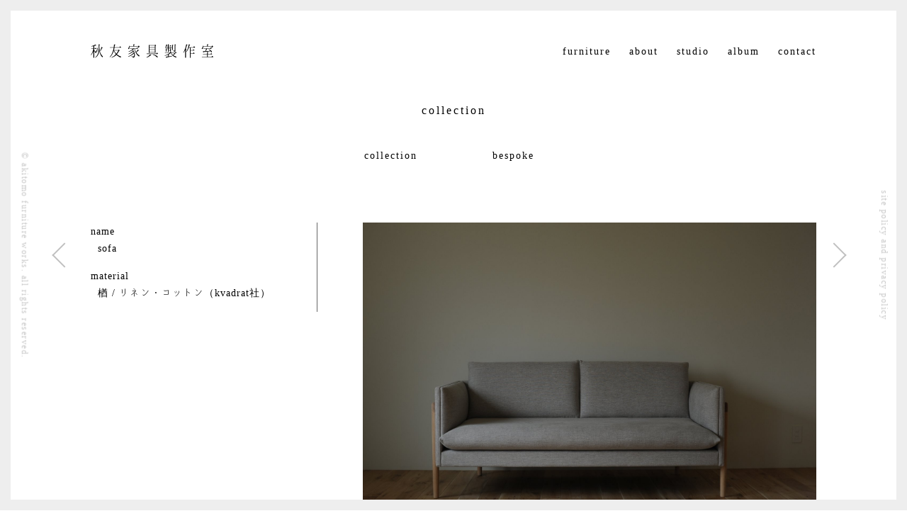

--- FILE ---
content_type: text/html; charset=UTF-8
request_url: https://akitomo.work/furniture/collection/sofa/
body_size: 4548
content:
<!DOCTYPE html>
<html lang="ja">
<head>
<meta charset="UTF-8" />
<meta name="viewport" content="width=device-width">
<meta http-equiv="X-UA-Compatible" content="IE=edge" />
<meta name="format-detection" content="telephone=no">
	
<title>sofa | 秋友家具製作室</title>

<!-- OGP -->
<meta property="fb:admins" content="1530216673882675" />
<meta property="fb:app_id" content="700567160037833" />
<meta property="og:locale" content="ja_JP">
<meta property="og:type" content="website">

<link rel="stylesheet" type="text/css" media="all" href="/wp-content/themes/AKITOMO/base.css?ver1517" />
<link rel="stylesheet" type="text/css" media="all" href="/wp-content/themes/AKITOMO/style.css?ver0728" />
<link rel="stylesheet" type="text/css" media="all" href="/wp-content/themes/AKITOMO/login.css" />
<link href="https://fonts.googleapis.com/earlyaccess/kokoro.css" rel="stylesheet">

<link rel="icon" href="/favicon.ico" type="image/vnd.microsoft.icon">
<link rel="shortcut icon" href="/favicon.ico" type="image/vnd.microsoft.icon">
<link rel="apple-touch-icon" sizes="180x180" href="/img/apple-touch-icon.png">
<link rel="pingback" href="https://akitomo.work/xmlrpc.php" />
	
<!--[if lt IE 9]>
<script src="http://ie7-js.googlecode.com/svn/version/2.1(beta4)/IE9.js"></script>
<![endif]-->
	
<!-- Global site tag (gtag.js) - Google Analytics -->
<script async src="https://www.googletagmanager.com/gtag/js?id=UA-145820444-1"></script>
<script>
  window.dataLayer = window.dataLayer || [];
  function gtag(){dataLayer.push(arguments);}
  gtag('js', new Date());

  gtag('config', 'UA-145820444-1');
</script>

<link rel='dns-prefetch' href='//www.google.com' />
<link rel='dns-prefetch' href='//s.w.org' />
		<script type="text/javascript">
			window._wpemojiSettings = {"baseUrl":"https:\/\/s.w.org\/images\/core\/emoji\/12.0.0-1\/72x72\/","ext":".png","svgUrl":"https:\/\/s.w.org\/images\/core\/emoji\/12.0.0-1\/svg\/","svgExt":".svg","source":{"concatemoji":"https:\/\/akitomo.work\/wp-includes\/js\/wp-emoji-release.min.js?ver=5.2.21"}};
			!function(e,a,t){var n,r,o,i=a.createElement("canvas"),p=i.getContext&&i.getContext("2d");function s(e,t){var a=String.fromCharCode;p.clearRect(0,0,i.width,i.height),p.fillText(a.apply(this,e),0,0);e=i.toDataURL();return p.clearRect(0,0,i.width,i.height),p.fillText(a.apply(this,t),0,0),e===i.toDataURL()}function c(e){var t=a.createElement("script");t.src=e,t.defer=t.type="text/javascript",a.getElementsByTagName("head")[0].appendChild(t)}for(o=Array("flag","emoji"),t.supports={everything:!0,everythingExceptFlag:!0},r=0;r<o.length;r++)t.supports[o[r]]=function(e){if(!p||!p.fillText)return!1;switch(p.textBaseline="top",p.font="600 32px Arial",e){case"flag":return s([55356,56826,55356,56819],[55356,56826,8203,55356,56819])?!1:!s([55356,57332,56128,56423,56128,56418,56128,56421,56128,56430,56128,56423,56128,56447],[55356,57332,8203,56128,56423,8203,56128,56418,8203,56128,56421,8203,56128,56430,8203,56128,56423,8203,56128,56447]);case"emoji":return!s([55357,56424,55356,57342,8205,55358,56605,8205,55357,56424,55356,57340],[55357,56424,55356,57342,8203,55358,56605,8203,55357,56424,55356,57340])}return!1}(o[r]),t.supports.everything=t.supports.everything&&t.supports[o[r]],"flag"!==o[r]&&(t.supports.everythingExceptFlag=t.supports.everythingExceptFlag&&t.supports[o[r]]);t.supports.everythingExceptFlag=t.supports.everythingExceptFlag&&!t.supports.flag,t.DOMReady=!1,t.readyCallback=function(){t.DOMReady=!0},t.supports.everything||(n=function(){t.readyCallback()},a.addEventListener?(a.addEventListener("DOMContentLoaded",n,!1),e.addEventListener("load",n,!1)):(e.attachEvent("onload",n),a.attachEvent("onreadystatechange",function(){"complete"===a.readyState&&t.readyCallback()})),(n=t.source||{}).concatemoji?c(n.concatemoji):n.wpemoji&&n.twemoji&&(c(n.twemoji),c(n.wpemoji)))}(window,document,window._wpemojiSettings);
		</script>
		<style type="text/css">
img.wp-smiley,
img.emoji {
	display: inline !important;
	border: none !important;
	box-shadow: none !important;
	height: 1em !important;
	width: 1em !important;
	margin: 0 .07em !important;
	vertical-align: -0.1em !important;
	background: none !important;
	padding: 0 !important;
}
</style>
	<link rel='stylesheet' id='wp-block-library-css'  href='https://akitomo.work/wp-includes/css/dist/block-library/style.min.css?ver=5.2.21' type='text/css' media='all' />
<link rel='stylesheet' id='contact-form-7-css'  href='https://akitomo.work/wp-content/plugins/contact-form-7/includes/css/styles.css?ver=5.0.5' type='text/css' media='all' />
<link rel='stylesheet' id='jquery.lightbox.min.css-css'  href='https://akitomo.work/wp-content/plugins/wp-jquery-lightbox/styles/lightbox.min.css?ver=1.4.6' type='text/css' media='all' />
<script type='text/javascript' src='https://akitomo.work/wp-includes/js/jquery/jquery.js?ver=1.12.4-wp'></script>
<script type='text/javascript' src='https://akitomo.work/wp-includes/js/jquery/jquery-migrate.min.js?ver=1.4.1'></script>
<script type='text/javascript' src='https://akitomo.work/wp-content/themes/AKITOMO/modernizr.min.js?ver=5.2.21'></script>
<link rel='https://api.w.org/' href='https://akitomo.work/wp-json/' />
<link rel="EditURI" type="application/rsd+xml" title="RSD" href="https://akitomo.work/xmlrpc.php?rsd" />
<link rel="wlwmanifest" type="application/wlwmanifest+xml" href="https://akitomo.work/wp-includes/wlwmanifest.xml" /> 
<link rel='prev' title='low cabinet' href='https://akitomo.work/furniture/collection/low-cabinet/' />
<link rel='next' title='bench' href='https://akitomo.work/furniture/collection/bench/' />
<meta name="generator" content="WordPress 5.2.21" />
<link rel="canonical" href="https://akitomo.work/furniture/collection/sofa/" />
<link rel='shortlink' href='https://akitomo.work/?p=1882' />
<link rel="alternate" type="application/json+oembed" href="https://akitomo.work/wp-json/oembed/1.0/embed?url=https%3A%2F%2Fakitomo.work%2Ffurniture%2Fcollection%2Fsofa%2F" />
<link rel="alternate" type="text/xml+oembed" href="https://akitomo.work/wp-json/oembed/1.0/embed?url=https%3A%2F%2Fakitomo.work%2Ffurniture%2Fcollection%2Fsofa%2F&#038;format=xml" />
<style type="text/css">.grecaptcha-badge {
display:none;
}</style></head>

<body class="post-template-default single single-post postid-1882 single-format-standard">
<div id="wrapper" class="hfeed fadeout">

<div id="main">
	
<header id="header">
	<aside id="aside">
<a href="https://akitomo.work/"><img src="/svg/logo.svg" alt="秋友家具製作室" title="秋友家具製作室" class="logo hvr"></a>

<div class="sidebar">
<nav class="flex">
<li class="fade"><a href="/furniture">furniture</a></li>
<li class="fade"><a href="/about">about</a></li>
<li class="fade"><a href="/studio">studio</a></li>
<li class="fade"><a href="/album">album</a></li>
<li class="fade"><a href="/contact">contact</a></li>
</nav>
</div>

</aside>
</header>
<div id="container" class="clearfix collection">

<div id="content" role="main">

<!-- category name -->
<h1 id="stop" class="entry-title">collection</h1>

<!-- category navi -->
<div class="catlist">
<p class="cat_collection"><a href="https://akitomo.work/furniture/collection/" class="fade">collection</a></p>
<p class="cat_bespoke"><a href="https://akitomo.work/furniture/bespoke/" class="fade">bespoke</a></p>
</div>
<div class="clear"></div>

<!-- product detail -->
<div id="post-1882" class="post-1882 post type-post status-publish format-standard has-post-thumbnail hentry category-collection tag-akitomo-furniture-work tag-sofa tag-104">
	
<article>
	
<div class="info motion">
<p class="productname">name</p>
<p class="get">sofa</p>
<p class="materials">material</p>
<p class="get">楢 / リネン・コットン（kvadrat社）</p>
</div>
	
<div class="photo">
<div class="mainimage">
<a href="https://akitomo.work/wp-content/uploads/2019/07/akitomo-furniture-10.jpg" rel="lightbox"><img src="https://akitomo.work/wp-content/uploads/2019/07/akitomo-furniture-10.jpg"/></a>
</div>
<div class="detailimage">
<ul>
<!-- 1 -->
<a href="https://akitomo.work/wp-content/uploads/2019/07/akitomo-furniture-11.jpg" rel="lightbox">
<li><img src="https://akitomo.work/wp-content/uploads/2019/07/akitomo-furniture-11.jpg"/></li>
</a>
<!-- 2 -->
<a href="https://akitomo.work/wp-content/uploads/2019/07/akitomo-furniture-12.jpg" rel="lightbox">
<li><img src="https://akitomo.work/wp-content/uploads/2019/07/akitomo-furniture-12.jpg"/></li>
</a>
<!-- 3 -->
<!-- 4 -->
<!-- 5 -->
<!-- 6 -->
<!-- 7 -->
<!-- 8 -->
<!-- 9 -->
<!-- 10 -->
</ul>
</div>
</div>
	
</article>

<!-- list icon -->
<a href="/furniture/original/" alt="Back to LIST" title="Back to LIST" ><img src="/img/list.png" class="hover listicon"></a>

<!-- single navi -->
<div class="single-navi">
<a href="https://akitomo.work/furniture/collection/low-cabinet/" rel="prev"><span class="nex fade hover"></span></a><a href="https://akitomo.work/furniture/collection/bench/" rel="next"><span class="pre fade hover"></span></a></div>

</div>

</div><!-- #content -->


</div><!-- #container -->

</div><!-- #main -->

<p class="motion copyright">© akitomo furniture works. all rights reserved.</p>
<p class="policy"><a href="/policy">site policy and privacy policy</a></p>

<a href="https://instagram.com/akitomo.work/" target="_blank"><img class="instagram hover fadein" src="/img/instagram.png" alt="秋友家具制作室 on instagram" title="秋友家具制作室 on instagram"></a>

<a href="#top"><div id="pagetop" class="motion">PAGETOP</div></a>

<!-- frame -->
<div class="f" id="f1"></div>
<div class="f" id="f2"></div>
<div class="f" id="f3"></div>
<div class="f" id="f4"></div>

<!-- script -->
<script type="text/javascript" src="/js/animation.js"></script>
<script type="text/javascript" src="/js/common.js"></script> 
<script type="text/javascript" src="/js/cssua.js"></script> 
<script type="text/javascript" src="/js/flex/jquery.flexslider-min.js"></script>
<script>
  objectFitImages('img.object-fit-img');
</script>

<script type='text/javascript'>
/* <![CDATA[ */
var wpcf7 = {"apiSettings":{"root":"https:\/\/akitomo.work\/wp-json\/contact-form-7\/v1","namespace":"contact-form-7\/v1"},"recaptcha":{"messages":{"empty":"Please verify that you are not a robot."}}};
/* ]]> */
</script>
<script type='text/javascript' src='https://akitomo.work/wp-content/plugins/contact-form-7/includes/js/scripts.js?ver=5.0.5'></script>
<script type='text/javascript'>
var renderInvisibleReCaptcha = function() {

    for (var i = 0; i < document.forms.length; ++i) {
        var form = document.forms[i];
        var holder = form.querySelector('.inv-recaptcha-holder');

        if (null === holder) continue;
		holder.innerHTML = '';

         (function(frm){
			var cf7SubmitElm = frm.querySelector('.wpcf7-submit');
            var holderId = grecaptcha.render(holder,{
                'sitekey': '6LeZz64UAAAAANRSFMoAB2_ZCALcjYtZcYHZpUQ_', 'size': 'invisible', 'badge' : 'inline',
                'callback' : function (recaptchaToken) {
					if((null !== cf7SubmitElm) && (typeof jQuery != 'undefined')){jQuery(frm).submit();grecaptcha.reset(holderId);return;}
					 HTMLFormElement.prototype.submit.call(frm);
                },
                'expired-callback' : function(){grecaptcha.reset(holderId);}
            });

			if(null !== cf7SubmitElm && (typeof jQuery != 'undefined') ){
				jQuery(cf7SubmitElm).off('click').on('click', function(clickEvt){
					clickEvt.preventDefault();
					grecaptcha.execute(holderId);
				});
			}
			else
			{
				frm.onsubmit = function (evt){evt.preventDefault();grecaptcha.execute(holderId);};
			}


        })(form);
    }
};
</script>
<script type='text/javascript' async defer src='https://www.google.com/recaptcha/api.js?onload=renderInvisibleReCaptcha&#038;render=explicit&#038;hl=ja'></script>
<script type='text/javascript' src='https://akitomo.work/wp-content/plugins/wp-jquery-lightbox/jquery.touchwipe.min.js?ver=1.4.6'></script>
<script type='text/javascript'>
/* <![CDATA[ */
var JQLBSettings = {"showTitle":"1","showCaption":"1","showNumbers":"1","fitToScreen":"1","resizeSpeed":"800","showDownload":"0","navbarOnTop":"1","marginSize":"20","slideshowSpeed":"3500","prevLinkTitle":"\u524d\u306e\u753b\u50cf","nextLinkTitle":"\u6b21\u306e\u753b\u50cf","closeTitle":"\u30ae\u30e3\u30e9\u30ea\u30fc\u3092\u9589\u3058\u308b","image":"\u753b\u50cf ","of":"\u306e","download":"\u30c0\u30a6\u30f3\u30ed\u30fc\u30c9","pause":"(pause slideshow)","play":"(play slideshow)"};
/* ]]> */
</script>
<script type='text/javascript' src='https://akitomo.work/wp-content/plugins/wp-jquery-lightbox/jquery.lightbox.min.js?ver=1.4.6'></script>
<script type='text/javascript' src='https://akitomo.work/wp-includes/js/wp-embed.min.js?ver=5.2.21'></script>
</div>
</body>
</html>

--- FILE ---
content_type: text/css
request_url: https://akitomo.work/wp-content/themes/AKITOMO/base.css?ver1517
body_size: 2590
content:
@charset "utf-8";

/* Reset
-------------------------------------------------------------------------------*/

strong{font-weight:bold}
.nomargin{margin:0!important}
.noborder{border:0!important}
.alignleft{text-align:left}
.aligncenter{text-align:center}
.alignright{text-align:right}
.clearboth{clear:both}
.clearleft{clear:left}
.clearright{clear:right}
img.alignleft,.floatleft{float:left;margin:0 10px 10px 0}
img.alignright,.floatright{float:right;margin:0 0 10px 10px}



/* Basic
-------------------------------------------------------------------------------*/

html, body, body div, span, object, iframe, p, blockquote, pre, abbr, address, cite, code, del, dfn, em, img, ins, kbd, q, samp, small, strong, sub, sup, var, b, i, dl, dt, dd, ol, ul, li, fieldset, form, label, legend, table, caption, tbody, tfoot, thead, tr, th, td, article, aside, figure, footer, header, hgroup, menu, nav, section, time, mark, audio, video {
margin: 0;
padding: 0;
border: 0;
outline: 0;
vertical-align: baseline;
background: transparent;
box-sizing: border-box;
list-style: none;
}

body {
	font-size: 0.85rem;
	font-family: 'Kokoro', "Times New Roman", "游明朝", "Yu Mincho", "游明朝体", "YuMincho", "ヒラギノ明朝 Pro W3", "Hiragino Mincho Pro", "HiraMinProN-W3", "HGS明朝E", "ＭＳ明朝", "MS PMincho", serif;
	color: rgb(0,0,0);
	background: rgb(255,255,255);
	letter-spacing:1px;
	line-height : 1.8;
}

article, aside, figure, footer, header, hgroup, nav, section {display: block;}

img,
object,
embed {max-width: 100%; height:auto;}

html {overflow-y: scroll;}

ul {list-style: none;}

blockquote, q {quotes: none;}
blockquote:before, 
blockquote:after, 
q:before, 
q:after {content: ''; content: none;}

a {margin: 0; padding: 0; font-size: 100%; vertical-align: baseline; background: transparent;}

img{border:none;}

del {text-decoration: line-through;}

abbr[title], dfn[title] {border-bottom: 1px dotted #000; cursor: help;}

table {border-collapse: collapse; border-spacing: 0;}
th {font-weight: bold; vertical-align: bottom;}
td {font-weight: normal; vertical-align: top;}

hr {display: block; height: 1px; border: 0; border-top: 1px solid #ccc; margin: 1em 0; padding: 0;}

::before, ::after {
	content: '';
	position: absolute;
	-webkit-transition: all .5s ease;
	-o-transition: all .5s ease;
	transition: all .5s ease;
}

pre {
white-space: pre; /* CSS2 */
white-space: pre-wrap; /* CSS 2.1 */
white-space: pre-line; /* CSS 3 (and 2.1 as well, actually) */
word-wrap: break-word; /* IE */
}

.clickable,
label,
input[type=button],
input[type=submit],
input[type="button"],
input[type="submit"],
input[type="reset"],
input[type="file"]::-webkit-file-upload-button,
button{
cursor: pointer;
align-items: flex-start;
text-align: center;
color: white;
font-size: 0.8rem;
	font-family: 'Kokoro', "Times New Roman", "游明朝", "Yu Mincho", "游明朝体", "YuMincho", "ヒラギノ明朝 Pro W3", "Hiragino Mincho Pro", "HiraMinProN-W3", "HGS明朝E", "ＭＳ明朝", "MS PMincho", serif;
letter-spacing: 5px;
width: 30%;
padding: 10px 0;
border:solid 1px #444;
background:#444;
vertical-align: middle;
	-webkit-transition: all .5s ease-in-out;
	-o-transition: all .5s ease-in-out;
	transition: all .5s ease-in-out;
}

input[type=button]:hover, 
input[type=submit]:hover, 
input[type="button"]:hover,
input[type="submit"]:hover,
input[type="reset"]:hover,
input[type="file"]::-webkit-file-upload-button:hover,
button:hover{
color:black;
border:solid 1px black;
background:#fff;
}

select {vertical-align: middle;}

input[type="radio"] {vertical-align: text-bottom;}
input[type="checkbox"] {vertical-align: bottom; *vertical-align: baseline;}
.ie6 input {vertical-align: text-bottom;}

select, textarea {font: 99% sans-serif;}

table {font-size: inherit; font: 100%;}

a:hover, a:active {outline: none;}

small {font-size: 85%;}

strong, th {font-weight: bold;}

td, td img {vertical-align: top;} 

sub, sup {font-size: 75%; line-height: 0; position: relative;}

sup {top: -0.5em;}

sub {bottom: -0.25em;}

pre, code, kbd, samp {font-family: monospace, sans-serif;}

button, select, textarea {margin: 0;}

button {width: auto; overflow: visible;}

.clearfix:before, .clearfix:after { content: "\0020"; display: block; height: 0; overflow: hidden; }  
.clearfix:after, .clear { clear: both; }  
.clearfix { zoom: 1; }  

.trans {
-webkit-transform: rotate(90deg); 
-ms-transform: rotate(90deg);
transform: rotate(90deg);
}

select, textarea {
color: black;
margin-bottom: 5px;
}

a,
a:link,
a:active,
a:visited{
	position: relative;
	color: rgb(0,0,0);
	text-decoration:none;
	overflow: hidden;
	-webkit-transition: all .5s ease-in-out;
	-o-transition: all .5s ease-in-out;
	transition: all .5s ease-in-out;
}

a:hover {
	color: rgb(120,120,120); 
}

::-moz-selection{
	background: rgb(85,85,85);
	color: rgb(255,255,255);
	text-shadow: none;
}
::selection {
	background: rgb(85,85,85);
	color: rgb(255,255,255);
	text-shadow: none;
}

ins {
	background-color: white;
	color: #444;
	text-decoration: none;
}

mark {background-color: white;
	color: #444;
	font-style: italic;
	font-weight: bold;
}

h1,
h5{
font-size: 1rem;
letter-spacing: 3px;
font-weight: lighter;
line-height: 1;
}

#container article.not-found,
#container.list article.not-found {
    display: block;
    width: 100%;
    height: 50vh;
	line-height: 50vh;
    margin: 50px auto;
    float: none;
    color: rgb(200,200,200);
    font-size: 2rem;
    border: solid 20px rgb(240,240,240);
}

article.not-found header {
    height: 100%;
    margin: 0;
    position: relative;
}

article.not-found header h1{
margin:0
}

.error_msg {
	margin:30px auto;
	text-align:center;
    color: rgb(200,200,200);
}

.notxt {
	position: relative;
	text-indent: -10000%;
	white-space: nowrap;
	overflow: hidden;
}

.flex {
	display: -webkit-box;
	display: -ms-flexbox;
	display: flex;
	width: 100%;
	height: auto;
	flex-wrap: wrap;
	-webkit-justify-content: space-between;
	justify-content: space-between;
	box-sizing: border-box;
}

.none {
	display: none!important;
}

.t_cntr {
	text-align: center;
}

.t_left {
	text-align: left;
}

.t_right {
	text-align: right;
}

.hv_cntr {
	position: absolute;
	top: 50%;
	left: 50%;
	-webkit-transform: translate(-50%, -50%);
	-ms-transform: translate(-50%, -50%);
	transform: translate(-50%, -50%);
}

.v_cntr {
	position: absolute;
	top: 50%;
	-webkit-transform: translateY(-50%);
	-ms-transform: translateY(-50%);
	transform: translateY(-50%);
}

.h_cntr {
	position: absolute;
	left: 50%;
	-webkit-transform: translateX(-50%);
	-ms-transform: translateX(-50%);
	transform: translateX(-50%);
}

.f_left {
	float: left;
}

.f_roight {
	float: right;
}

.hvr, .hover {
	opacity: 1;
	-webkit-transition: all 0.5s ease-in;
	-o-transition: all 0.5s ease-in;
	transition: all 0.5s ease-in;
}

.hvr:hover, .hover:hover {
	opacity: 0.7;
}

/* Loading
-------------------------------------------------------------------------------*/

#wrapper::after {
	content: '';
	position: fixed;
	top: 0;
	left: 0;
	width: 100%;
	height: 100%;
	background-color: rgb(255,255,255);
	pointer-events: none;
	z-index: 99999;
	opacity: 0;
	-webkit-transition: all 1s ease;
	-o-transition: all 1s ease;
	transition: all 1s ease;
}

#wrapper.fadeout::after {
	opacity: 1;
}

#loading {
	display: none;
	width: 50px;
	height: 48px;
	position: fixed;
	opacity: 0.3;
	z-index: 99999;
}

#loading.fadeout {
	opacity: 1;
	z-index: 999999;
}

.spinner {
    display: inline-block;
    width: 100vw;
    height: 100vh;
    position: fixed;
    top: 0;
    left: 0;
    background: rgb(255,255,255);
    z-index: 9999;
}

.start img {
	width: 20vw;
	height: auto;
}

/* Motion
-------------------------------------------------------------------------------*/

.motion {
	-webkit-transition: all .5s ease-in-out;
	-o-transition: all .5s ease-in-out;
	transition: all .5s ease-in-out;
}

.motion10 {
	-webkit-transition: all 1s ease-in-out;
	-o-transition: all 1s ease-in-out;
	transition: all 1s ease-in-out;
}

.motion30 {
	-webkit-transition: all 3s ease-in-out;
	-o-transition: all 3s ease-in-out;
	transition: all 3s ease-in-out;
}

.motion100 {
	-webkit-transition: all 10s ease-in-out;
	-o-transition: all 10s ease-in-out;
	transition: all 10s ease-in-out;
}

.delay {
	-webkit-transition-delay: .5s;
	-o-transition-delay: .5s;
	transition-delay: .5s;
}

.delay1 {
	-webkit-transition-delay: 1s;
	-o-transition-delay: 1s;
	transition-delay: 1s;
}

--- FILE ---
content_type: text/css
request_url: https://akitomo.work/wp-content/themes/AKITOMO/style.css?ver0728
body_size: 4063
content:
@charset "utf-8";

/*
Theme Name: AKITOMO
Description: 秋友家具製作室
Author: toshinoriCawai(office MONARCH)
Version: 2014-2019
*/



/*
Customize
---------------------------------------------------------*/

#wrapper {
    width: 100%;
    min-width: 1100px;
    height: auto;
    height: 100%!important;
    min-height: 100vh;
    position: relative;
    z-index: 0;
}

#main {
    display: block;
    width: 80vw;
    max-width: 1200px;
    height: auto;
    position: relative;
	margin: 0 auto;
    padding: 8vh 0 4vh;
}

#container,
#content {
    display: inline-block;
    width: 100%;
    margin: 3vh 0 10vh;
}

#content {
    margin: 0;
}

/*
Header
---------------------------------------------------------*/

header {
	display: inline-block;
	width: 100%;
	height: 4vh;
    margin: 0 0 3vh;
	text-align: center;
}

.logo {
	width: auto;
	height: 4vh;
    float: left;
}

.sidebar {
	width: 35%;
	height: auto;
	float: right;
}

nav {
	width: 100%;
	height: 4vh;
	overflow: hidden;
}

nav li {
	position: relative;
    overflow: hidden;
}

nav li a, nav li a:link, nav li a:active, nav li a:visited {
	height: 4vh;
    font-size: 0.85rem;
	color: rgb(0,0,0);
	line-height: 4vh;
	letter-spacing: 2px;
	-webkit-transition: all .5s ease-in-out;
	-o-transition: all .5s ease-in-out;
	transition: all .5s ease-in-out;
}

nav li a:hover {
	color: rgb(120,120,120);
	text-decoration: none;
}

/*
nav li a::before {
	width: 100%;
	height: 1px;
	bottom: -5px;
	left: -100%;
	background: rgb(0,0,0);
}

nav li a:hover::before {
	left: 0%;
}
*/

/*
Top Page
---------------------------------------------------------*/

.home #container {
	margin: 0;
	padding: 0 5%;
}

.flexslider {
	display: inline-block;
    position: relative;
	width: 100%;
}

.slides {
	width: 100%;
	height: 65vh;
	overflow: hidden;
}

.slides li {
    width: 100%;
    height: 100%;
    position: relative;
    overflow: hidden;
}

.slides img {
    width: auto;
    height: auto;
    min-width: 100%;
    min-height: 100%;
    position: absolute;
    top: 50%;
    left: 50%;
    -webkit-transform: translate(-50%, -50%);
    -ms-transform: translate(-50%, -50%);
    transform: translate(-50%, -50%);
    object-fit: cover;
    font-family: 'object-fit: contain;';
}

div.flexslider ul.flex-direction-nav {
    display: inline-block;
    width: 100%;
    position: absolute;
    top: 50%;
    left: 0;
    transform: translateY(-50%);
    z-index: 10;
}

div.flexslider ul.flex-direction-nav li a.flex-prev {
	display: none;
}

div.flexslider ul.flex-direction-nav li a.flex-next {
	width: 50px;
	height: 50px;
	position: absolute;
	right: 0;
	background: rgba(255,255,255,0);
   -webkit-transform: translateY(-50%);
   -ms-transform: translateY(-50%);
   transform: translateY(-50%);
	text-indent: -10000%;
	white-space: nowrap;
	overflow: hidden;
}

div.flexslider ul.flex-direction-nav li a.flex-next:hover {
	background: rgba(255,255,255,0.65);
}

ul.flex-direction-nav li a.flex-next::before {	
	width: 20px;
	height: 20px;
	top: 50%;
	left: 40%;
	border-top: solid 2px rgb(255,255,255);
	border-right: solid 2px rgb(255,255,255);
	box-sizing: border-box;
	-webkit-transform: translate(-50%,-50%) rotate(45deg);
	-ms-transform: translate(-50%,-50%) rotate(45deg);
	transform: translate(-50%,-50%) rotate(45deg);
}

ul.flex-direction-nav li a.flex-next:hover::before {
	border-top: solid 2px rgb(150,150,150);
	border-right: solid 2px rgb(150,150,150);
}

#recentnews {
	display: inline-block;
	width: 100%;
	position: relative;
	bottom: 0;
   margin: 2vh 0 0;
    font-size: 0.7rem;
    line-height: 1.6;
}

.oneday.half {
	width: 40%;
	padding: 0;
}

.half {
	display: inline-block;
	width: 50%;
	height: auto;
    padding: 0 1.5%;
}

#recentnews ul {
	width: 100%;
}

#recentnews ul li {
	width: 100%;
	font-size: 0.75rem;
}

#recentnews .onedays ul li {
	width: 5vw;
	height: 5vw;
    max-width: 80px;
    max-height: 80px;
	overflow: hidden;
}

#recentnews .onedays ul li:nth-child(5n) {
	margin-right: 0;
}

#recentnews .onedays ul li img {
	width: auto;
	height: auto;
	min-height: 100%;
    max-width: 80px;
    max-height: 80px;
	opacity: 1;
	-webkit-transition: all 0.3s ease;
	-o-transition: all 0.3s ease;
	transition: all 0.3s ease;
	vertical-align: bottom;
	object-fit: cover;
}

#recentnews .onedays ul li img:hover {
	opacity: 0.6;
}

#recentnews .f_right a {
	display: inline-block;
	width: auto;
	height: auto;
	position: relative;
}

/*
#recentnews .f_right a::before {
	width: 100%;
	height: 1px;
	bottom: 0;
	left: -100%;
	background: rgb(0,0,0);
}

#recentnews .f_right a:hover::before {
	left: 0%;
}
*/

/*
footer
---------------------------------------------------------*/

#pagetop {
    width: 40px;
    height: 40px;
    position: fixed;
    bottom: 3vw;
    right: 3vw;
    text-indent: -10000%;
    overflow: hidden;
    white-space: nowrap;
    opacity: 0;
}

#pagetop::before {
	width: 15px;
	height: 15px;
	top: 60%;
	left: 50%;
	border-top: solid 2px rgb(150,150,150);
	border-right: solid 2px rgb(150,150,150);
	box-sizing: border-box;
	-webkit-transform: translate(-50%,-50%) rotate(-45deg);
	-ms-transform: translate(-50%,-50%) rotate(-45deg);
	transform: translate(-50%,-50%) rotate(-45deg);
}

img.instagram {
	display: none;
	width: 25px;
	height: 25px;
	position: fixed;
	bottom: 35px;
	left: 35px;
}

p.copyright,
p.policy {
	display: inline-block;
	width: auto;
	height: auto;
	position: fixed;
	top: 50%;
	-webkit-transform: translatey(-50%) rotate(90deg);
	-ms-transform: translatey(-50%) rotate(90deg);
	transform: translatey(-50%) rotate(90deg);
	letter-spacing: 1.5px;
	font-size: 0.75rem;
	z-index: 1;
}
p.copyright {
    left: -110px;
}

p.policy {
    right: -60px;
}

p.copyright,
p.policy a {
	color: rgb(200,200,200);
}

p.policy a:hover {
	color: rgb(0,0,0);
}

#f1 {
	width: 100%;
	height: 15px;
	top: 0;
	left: 0;
}

#f2 {
	width: 15px;
	height: 100%;
	top: 0;
	left: 100%;
	margin-left: -15px;
}

#f3 {
	width: 100%;
	height: 15px;
	top: 100%;
	left: 0;
	margin-top: -15px;
}

#f4 {
	width: 15px;
	height: 100%;
	top: 0;
	left: 0;
}

.f {
	display: block;
	background: #eee;
	position: fixed;
	z-index: 100;
}

/*
CATEGORY
---------------------------------------------------------*/

.entry-title {
    display: inline-block;
    width: 100%;
    height: auto;
    margin-bottom: 5vh;
    text-align: center;
}

.under {
    margin: 15vh auto 0;
}

.data {
	margin: 30px 0;
	padding: 10px;
	text-align: center;
}

/*
ALBUM
*/

.category-album #content {
	margin: 0 auto;
}

.category-album article {
    display: block;
    width: 100%;
    max-width: 1000px;
    margin: 3vh auto 10vh;
    padding-bottom: 10vh;
    border-bottom: solid 1px rgb(180,180,180);
}

.category-album article .entry-summary {
    line-height: 2.4;
}

.category-album article img {
	margin: 15px 0;
	width: 100%;
	height: auto;
}

.category-album article .date {
	margin-top: 30px;
	text-align: center;
}

/*
FURNITURE
*/

.category-furniture #container {
	margin: 0;
	padding: 0 5%;
}

.catlist {
	display: inline-block;
	width: 350px;
	height: 40px;
	margin: 0 0 3vh -175px;
	position: relative;
	left: 50%;
	text-align: center;
	letter-spacing: 2px;
	line-height: 40px;
}

.catlist a {
	display: inline-block;
	width: 100%;
	height: 100%;
}

.catlist p {
	width: 173px;
	float: left;
}

.catlist p a:hover {
	width: 173px;
	float: left;
	background: #f0f0f0;
	text-decoration: none;
}

.fntr {
	width: 100%;
    padding: 5vh 0 0;
}

.fntr_list {
    width: 30vw;
    height: 30vw;
    max-width: 400px;
    max-height: 400px;
    margin: 0 3vw;
}

p.icon_list {
	display: block;
	width: 85px;
	height: 30px;
	position: relative;
	margin: 0 auto 10px;
}

p.icon_list span,
p.icon_list::before,
p.icon_list::after {
	display: inline-block;
	width: 20px;
	height: 30px;
	border: solid 1px rgb(255,255,255);
   box-sizing: border-box;
}

p.icon_list::before {
	left: 0;
}

p.icon_list::after {
	right: 0;
}

#container.furniture .data {
	margin: 0;
	padding: 0;
	text-align: center;
	color: white;
}

#container.furniture .data p.title {
	padding: 60px 10px 0;
	letter-spacing: 2px;
}

/*
list
*/

.category .list.flex {
	margin-bottom: 5vh;
    padding: 0 5%;
}

.category .list::after {
	width: 25%;
	max-width: 240px;
	height: 1px;
	margin: 0;
	position: relative;
}

.list article {
	width: 25%;
	max-width: 240px;
	height: auto;
	margin: 6vh 0;
}

@media screen and (max-width:1499px) { 
.list article:nth-child(3n+2) {
	margin: 6vh 10%;
}
}

@media screen and (min-width:1500px) { 
.list article:nth-child(4n+2) {
	margin: 6vh 1% 6vh 2%;
}
.list article:nth-child(4n+3) {
	margin: 6vh 2% 6vh 1%;
}
}

.list .thumb {
	width: 100%;
	height: 340px;
	overflow: hidden;
}

.list .thumb img.thumbnail {
	width: 240px;
	height: auto;
}

.list .data {
	margin: 0;
	padding: 0;
	text-align: center;
	color: white;
}

.list .data p.detail {
	margin-top: 25px;
	padding: 2%;
	border: solid 1px rgb(255,255,255);
	text-align: center;
}

img.detail {
	padding: 55px 45px!important;
}

/* Overlay
-------------------------------------------------------------------------------*/

figure {
	position: relative;
	width: 100%;
	height: 100%;
	overflow: hidden;
}

figure a, figure a:link, figure a:visited, figure a:active {
	padding: 0;
}

figure img {
	width: 100%;
	height: auto;
	vertical-align: bottom;
	-webkit-transform: translate(-50%, -50%) scale(1);
	-ms-transform: translate(-50%, -50%) scale(1);
	transform: translate(-50%, -50%) scale(1);
}

a:hover figure img {
	-webkit-transform: translate(-50%, -50%) scale(1.05);
	-ms-transform: translate(-50%, -50%) scale(1.05);
	transform: translate(-50%, -50%) scale(1.05);
}

figcaption {
	position: absolute;
	top: 50%;
	left: 50%;
	width: 100%;
	height: 100%;
	margin: 0;
	background: rgba(0,0,0,0);
	-webkit-transform: translate(-50%, -50%);
	-ms-transform: translate(-50%, -50%);
	transform: translate(-50%, -50%);
	opacity: 0;
	z-index: 2;
}

figure:hover figcaption,
a:hover figcaption {
	background: rgba(0,0,0,0.7);
	opacity: 1;
}

figure figcaption div.inner {
	width: 60%;
	height: auto;
	position: absolute;
	top: 50%;
	left: 50%;
	padding: 0;
	-webkit-transform: translate(-50%, 0);
	-ms-transform: translate(-50%, 0);
	transform: translate(-50%, 0);
	text-align: center;
}

figure figcaption div.inner .title {
	margin: 0 0 3vh;
	padding: 0 0 3vh;
	border-bottom: solid 1px rgb(255,255,255);
	letter-spacing: 2px;
}

a:hover figcaption div.inner {
	color: rgb(255,255,255);
	-webkit-transform: translate(-50%, -50%);
	-ms-transform: translate(-50%, -50%);
	transform: translate(-50%, -50%);
}



/* Page navi */

.wp-pagenavi {
    display: inline-block;
    width: 95%;
    height: 40px;
    position: relative;
}

.wp-pagenavi span.nav-previous {
	float: left;
}

.wp-pagenavi span.nav-next {
	float: right;
}

.wp-pagenavi span a {
	width: auto;
	height: 40px;
	position: relative;
	top: 50%;
	margin-top: -20px;
	line-height: 40px;
	white-space: nowrap;
	z-index: 10;
}

.wp-pagenavi span.nav-previous a {
	left: 0;
	padding-left: 50px;
	text-align: right;
}

.wp-pagenavi span.nav-next	 a {
	right: 0;
	padding-right: 50px;
	text-align: left;
}

.wp-pagenavi span a::before {	
	width: 25px;
	height: 25px;
	top: 50%;
	border-top: solid 2px rgb(150,150,150);
	border-right: solid 2px rgb(150,150,150);
	box-sizing: border-box;
}

.wp-pagenavi span a:hover::before {
	border-top: solid 2px rgb(0,0,0);
	border-right: solid 2px rgb(0,0,0);
}

.wp-pagenavi span.nav-previous a::before {
	left: 0;
	-webkit-transform: translateY(-50%) rotate(-135deg);
	-ms-transform: translateY(-50%) rotate(-135deg);
	transform: translateY(-50%) rotate(-135deg);
}

.wp-pagenavi span.nav-next a::before {
	right: 0;
	-webkit-transform: translateY(-50%) rotate(45deg);
	-ms-transform: translateY(-50%) rotate(45deg);
	transform: translateY(-50%) rotate(45deg);
}

/*
SINGLE ALL
---------------------------------------------------------*/

.single .original .catlist p.cat_original a,
.single .order .catlist p.cat_ordermade a {
	background: rgb(180,180,180);
	color: rgb(255,255,255);
	text-decoration: none;	
}

.single .original .catlist p.cat_original a:hover,
.single .order .catlist p.cat_ordermade a:hover {
	background: rgb(240,240,240);
	color: rgb(0,0,0);
	text-decoration: none;	
}

.post {
	display: inline-block;
    width: 100%;
    margin: 5vh 0;
}

.listicon {
	position: absolute;
	bottom: 0;
	left: 50%;
	width: 50px;
	margin-left: -25px;
}

.single-navi {
	opacity: 0.6;
}

.single-navi span.pre {
	position: fixed;
	top: 50%;
	left: 6%;
	margin-top: -20px;
	width: 40px;
	height: 40px;
	float: left;
	text-indent: 1000%;
	white-space: nowrap;
	z-index: 10;
}

.single-navi span.nex {
	position: fixed;
	top: 50%;
	right: 6%;
	margin-top: -20px;
	width: 40px;
	height: 40px;
	float: right;
	text-indent: 1000%;
	white-space: nowrap;
	z-index: 10;
}

.single-navi span::before {	
	width: 25px;
	height: 25px;
	top: 50%;
	left: 35%;
	border-top: solid 2px rgb(150,150,150);
	border-right: solid 2px rgb(150,150,150);
	box-sizing: border-box;
}

.single-navi a:hover span.pre::before,
.single-navi a:hover span.nex::before {
	border-top: solid 2px rgb(0,0,0);
	border-right: solid 2px rgb(0,0,0);
}

.single-navi span.pre::before {
	-webkit-transform: translate(-50%,-50%) rotate(-135deg);
	-ms-transform: translate(-50%,-50%) rotate(-135deg);
	transform: translate(-50%,-50%) rotate(-135deg);
}

.single-navi span.nex::before {
	-webkit-transform: translate(-50%,-50%) rotate(45deg);
	-ms-transform: translate(-50%,-50%) rotate(45deg);
	transform: translate(-50%,-50%) rotate(45deg);
}

/*
SINGLE ALBUM
---------------------------------------------------------*/

#container.category-album.single article {
    margin: 0 auto 3vh;
    padding: 0 0 3vh;
}

#container.category-album.single article .date {
	margin: 0 0 5vh;
	text-align: center;
}

#container.category-album.single .date {
	text-align: center;
}

/*
SINGLE COLLECTION・ORDER MADE
---------------------------------------------------------*/

div.info {
	display: block;
	width: 25vw;
	max-width: 350px;
	height: auto;
	margin: 10px 0 0 0;
	padding: 0 30px 0 0;
	border-right: solid 1px #666;
	box-sizing: border-box;
	float: left;
}

.fixed {
	position: fixed!important;
	top: 40px!important
}

div.info p {
	padding: 0;
}

div.info p.get {
	margin: 0 0 15px 10px;
}

.photo {
	display: block;
	width: 50vw;
	max-width: 780px;
	height: auto;
	margin-bottom: 50px;
	float: right;
}

.photo img {
	margin: 10px 0;
}

.photo a img {
	cursor: url(/img/zoom.png), default;
}

ul.detailthumb li {
	width: 100px;
	height: 100px;
	margin-right: 10px;
	overflow: hidden;
	float: left;
}

ul.detailthumb li:last-child {
	margin-right: 0;
}

ul.detailthumb li img {
	width: auto;
	height: 100px;
	margin: 0;
}

/*
PAGE
---------------------------------------------------------*/

#container.page .post {
	margin: 0;
	text-align: center;
}

#container.page article {
	display: inline-block;
	width: 100%;
	margin: 3vh auto;
}

#container.page article.studio {
    display: block;
    width: 100%;
    max-width: 1000px;
    margin: 3vh auto 10vh;
	text-align: left;
}

article.studio img {
    margin: 15px 0;
    width: 100%;
    height: auto;
}

article.studio .gmaps {
    margin: 5vh 0 0;	
}

article.studio iframe {
    border: 0;
    display: inline-block;
    width: 100%;
    height: 50vh;
    border: solid 10px rgb(240,240,240)!important;
}

#container.page article.other {
	text-align: left;
}

.head {
	width: 35%;
	margin: 0;
	padding: 3vh 0;
	float: left;
	text-align: right;
	letter-spacing: 2px;
	line-height: 2;
	clear: both;
}

.text {
	width: 65%;
	margin: 0;;
	padding: 3vh 0 3vh 5%;
	float: right;
	text-align: left;
	letter-spacing: 2px;
	line-height: 2;
}

/*
other
---------------------------------------------------------*/

/*
light box
*/

#imageDataContainer {
	width: 100%!important;
	font: 1rem Verdana, Helvetica, sans-serif;
	color: white;
	background: none!important;
	margin: 0 auto;
	line-height: 1.4em;
}

#controls {
	white-space: nowrap;
	font-size: 0.7rem!important;
}

#outerImageContainer {
	position: relative;
	background: none!important;
	width: 250px;
	height: 250px;
	margin: 0 auto;
}

#jqlb_closelabel {
	width: 70px!important;
	height: 70px!important;
	background: url('/img/close.png') no-repeat center center!important;
	position: fixed;
	top: 20px;
	right: 20px;
	z-index: 10;
}

#nextLink:hover, #nextLink:visited:hover {
	background: url('/img/arrow-right.png') no-repeat right center!important;
	position: absolute;
	right: -50px;
}

#prevLink:hover, #prevLink:visited:hover {
	background: url('/img/arrow-left.png') no-repeat left center!important;
	position: absolute;
	left: -50px;
}

#imageData #imageDetails {
	width: 100%!important;
	float: none!important;
	text-align: center!important;
}

#imageData #caption {
	color: black;
	font: 0.8rem normal!important;
	line-height: 1.2rem!important;
}

#imageData #numberDisplay {
	display: none!important;
}

#imageContainer {
	padding: 0!important;
}

#overlay {
	background-color: white!important;
}

/*
form
*/

div.wpcf7 p {
	margin-bottom: 10px;
}

div.singleform {
	margin: 50px 0;
	padding-top: 50px;
	border-top: solid 1px black;
}

p.formtitle {
	font-size: 1rem;
	letter-spacing: 3px;
}

div.form {
	margin: 20px 0 10px;
}

.form p {
	margin-bottom: 10px;
	font-size: 0.7rem;
	letter-spacing: 3px;
}

.formbox {
    width: 70%;
    height: 35px;
    padding: 0 10px;
    border: solid 1px rgb(200,200,200);
    font-size: 0.85rem;
    letter-spacing: 2px;
}

.page .formbox {
	width: 95%;
}

.page form select.formbox {
	width: 98%;
}

.formarea {
	width: 95%;
    padding: 10px;
	border: solid 1px rgb(200,200,200);
	font-size: 0.85rem;
	letter-spacing: 2px;
}

/*
error
*/

span.wpcf7-not-valid-tip {
	color: #999900!important;
	font-size: 0.8rem!important;
	display: block;
	padding-left: 3%!important;
}

div.wpcf7-validation-errors {
	border: 4px double black!important;
}

div.wpcf7-response-output {
	width: 96%!important;
	margin: 0!important;
	padding: 1% 3%!important;
}

--- FILE ---
content_type: text/css
request_url: https://akitomo.work/wp-content/themes/AKITOMO/login.css
body_size: 891
content:
/*
Theme Name: LLAMAFACTORY
Description: LLAMA FACTORY テーマ
Author: toshinoriCawai(office MONARCH)
Version: 2014
*/

body.login{
background:url(/img/bg-login.jpg) no-repeat center center;
background-size:cover;
}

#login{
    width: 300px;
	height: auto;
    position: absolute;
	top: 50%;
	left: 50%;
	-webkit-transform: translate(-50%, -50%);
	-ms-transform: translate(-50%, -50%);
	transform: translate(-50%, -50%);
    text-align: center;
}

.login label {
color: #fff;
font-size: 14px;
}

#login h1{
display:block;
width:100%;
height:65px;
background:url(/svg/logoW.svg) no-repeat center center;
background-size: 80% auto;
}

.login h1 a{
display: none;
background:none!important;
}

.login form {
margin:0;
padding: 15px 30px;
font-weight: normal;
border-style:none;
box-shadow:none;
background: none;
}

.login form .input,
.login input[type=text],
.login form input[type=checkbox]{
    background: #f0f0f0;
    border: none;
    box-shadow: 1px 1px 5px #666 inset;
    border-radius: 20px;
    margin: 0 0 5px;
    padding: 10px;
    font-size: 16px;
    letter-spacing: 2px;
}

.login #nav a,
.login #backtoblog a {
color: white!important;
}

.login #nav a:hover,
.login #backtoblog a:hover {
color: gray!important;
}

.wp-core-ui .button-group.button-large .button,
.wp-core-ui .button.button-large {
height: 45px;
line-height: 28px;
padding: 0 12px 2px;
}

.wp-core-ui .button-primary{
clear: both;
width: 100%;
cursor: pointer;
align-items: flex-start;
text-align: center;
color: white;
font-size: 0.8rem;
letter-spacing: 5px;
margin-top:10px;
padding: 10px 0;
border:none;
border-radius:25px;
background:#444;
vertical-align: middle;
}

.wp-core-ui .button-primary:hover{
color:black;
border:none;
background:#fff;
}

div.updated, .login .message{
    margin: 0 0 5px!important;
    padding: 12px;
    background: none;
    border: solid 1px #fff;
    color: #fff;
}

form dl{
margin-bottom:20px;
}

form dt{
margin-top:15px;
}

input#login_username,
input#login_password{
background:#e8e8e8;
border:none;
box-shadow:none;
padding:10px;
font-size:16px;
color:#000;
letter-spacing:2px;
}

form input{
background:#f0f0f0;
border:none;
box-shadow:none;
padding:5px 15px;
color:#000;
letter-spacing:2px;
}

form input:active{
background:#999;
color:#fff;
text-align:center;
}

--- FILE ---
content_type: application/javascript
request_url: https://akitomo.work/js/common.js
body_size: 1162
content:
// JavaScript Common

//loading
document.addEventListener("DOMContentLoaded", () => {
    if (sessionStorage.getItem("visited")) {
        document.getElementById("first").remove();
    } else {
        sessionStorage.setItem("visited", 1)
    }
});
jQuery(window).load(function(){
	jQuery('.start').fadeIn(2000).delay(1250).fadeOut(1500);
	jQuery('.spinner').fadeIn(1000).delay(2500).fadeOut(2000);
	jQuery('#recentnews').delay(5000).fadeIn(2000);
});

// page
window.onpageshow = function(event) {
    if (event.persisted) {
         window.location.reload();
     }
};
window.onunload = function () {}

// page transition
jQuery(window).on('load', function(){
	jQuery('#wrapper').removeClass('fadeout');
});

// fade non
jQuery(function() {
	jQuery('.post-content a,.gallery a').attr('class', 'non hover');
	jQuery('.entry-summary img,.mainimage img,.detailimage li').parent('a').attr('class', 'non hover');
  jQuery('a:not([href^="#"]):not([target]):not([href^="mailto:"]):not([onclick^="window.open"]):not([class^="non"])').on('click', function(e){
    e.preventDefault();
    url = jQuery(this).attr('href');
    if (url !== '') {
      jQuery('#wrapper,#seed-csp4-page').addClass('fadeout');
      setTimeout(function(){
        window.location = url;
      }, 1500);
    }
    return false;
  });
});

// modal scroll fixed
jQuery(function(){
	jQuery(".window,.opn_shrspc,.opn_room").click(function(){
	current_scrollY = jQuery(window).scrollTop();
	jQuery("html").addClass("nonscroll");
	jQuery("body").addClass("fixed");
	jQuery("body").css({
    top: -1 * current_scrollY
  });
})
jQuery(".close, .modal-window .smooth").click(function(){
	jQuery("html").removeClass("nonscroll");
	jQuery("body").removeClass("fixed");
	jQuery("body").prop( { scrollTop: current_scrollY } );
});
});

// Gmap mouse scroll
jQuery(function(){
    var googleMap = jQuery('.map_box iframe');
    jQuery('.map_box').click(function() {
        googleMap.css('pointer-events', 'auto');
    });
    googleMap.mouseleave(function() {
        googleMap.css('pointer-events', 'none');
    })
});

// Scroll Fixed
jQuery(function() {
    var nav = jQuery('div.info');
    var navTop = nav.offset().top+300;
    var navHeight = nav.height()+10;
    var showFlag = false;
    nav.css('top', -navHeight+'px');
    jQuery(window).scroll(function () {
        var winTop = jQuery(this).scrollTop();
        if (winTop >= navTop) {
            if (showFlag == false) {
                showFlag = true;
                nav
                    .addClass('fixed')
                    .stop().animate({'top' : '0px'}, 600);
            }
        } else if (winTop <= navTop-300) {
            if (showFlag) {
                showFlag = false;
                nav.stop().animate({'top' : -navHeight+'px'}, 0, function(){
                    nav.removeClass('fixed');
                });
            }
        }
    });
});

// Slider
jQuery(window).load(function() {
jQuery('.flexslider').flexslider({
	slideshow: true,
	slideshowSpeed:4000,
	animationSpeed:2000,
	directionNav: true,
	controlNav: false,
	randomize: true
});
});

--- FILE ---
content_type: application/javascript
request_url: https://akitomo.work/js/animation.js
body_size: 493
content:
// JavaScript Animation

// FIX 
jQuery(function(){
jQuery(window).scroll(function (){
jQuery('.fix').each(function(){
var elemPos = jQuery(this).offset().top;
var scroll = jQuery(window).scrollTop();
var windowHeight = jQuery(window).height();
if (scroll > elemPos - windowHeight + 200){
jQuery(this).css("opacity","1" );
} else {
jQuery(this).css("opacity","0.1" );
}
});
});
});

// UP
jQuery(function(){
jQuery(window).scroll(function (){
jQuery('.up').each(function(){
var elemPos = jQuery(this).offset().top;
var scroll = jQuery(window).scrollTop();
var windowHeight = jQuery(window).height();
if (scroll > elemPos - windowHeight + 50){
jQuery(this).css("opacity","1" );
jQuery(this).css({ 
"transform": "translateY(0%)"
});
} else {
jQuery(this).css("opacity","0" );
jQuery(this).css({ 
"transform": "translateY(10%)"
});
}
});
});
});

// LEFT
jQuery(function(){
jQuery(window).scroll(function (){
jQuery('.left').each(function(){
var elemPos = jQuery(this).offset().top;
var scroll = jQuery(window).scrollTop();
var windowHeight = jQuery(window).height();
if (scroll > elemPos - windowHeight + 200){
jQuery(this).css("opacity","1" );
jQuery(this).css({ 
"transform": "translateX(0%)"
});
} else {
jQuery(this).css("opacity","0" );
jQuery(this).css({ 
"transform": "translateX(-30%)"
});
}
});
});
});

// RIGHT
jQuery(function(){
jQuery(window).scroll(function (){
jQuery('.right').each(function(){
var elemPos = jQuery(this).offset().top;
var scroll = jQuery(window).scrollTop();
var windowHeight = jQuery(window).height();
if (scroll > elemPos - windowHeight + 200){
jQuery(this).css("opacity","1" );
jQuery(this).css({ 
"transform": "translateX(0%)"
});
} else {
jQuery(this).css("opacity","0" );
jQuery(this).css({ 
"transform": "translateX(30%)"
});
}
});
});
});


// PAGETOP
jQuery(function(){
jQuery(window).scroll(function (){
jQuery('#pagetop').each(function(){
var elemPos = jQuery(this).offset().top;
var scroll = jQuery(window).scrollTop();
//var windowHeight = jQuery(window).height();
if (scroll > 150){
jQuery(this).css("opacity","1" );
} else {
jQuery(this).css("opacity","0" );
}
});
});
});

jQuery(function() {
jQuery('#pagetop').click(function () {
        jQuery('body,html').animate({
            scrollTop: 0
        }, 500);
        return false;
    });
});

// SMOOTH
jQuery(document).ready(function() {
    jQuery('.smooth').click(function(event) {

        var id = jQuery(this).attr("href");
        var offset = 0;
        var target = jQuery(id).offset().top - offset;
        jQuery('html, body').animate({scrollTop:target}, 800);
        event.preventDefault();
        return false;
    });
});

--- FILE ---
content_type: image/svg+xml
request_url: https://akitomo.work/svg/logo.svg
body_size: 5623
content:
<?xml version="1.0" encoding="utf-8"?>
<!-- Generator: Adobe Illustrator 22.1.0, SVG Export Plug-In . SVG Version: 6.00 Build 0)  -->
<svg version="1.1" id="レイヤー_1" xmlns="http://www.w3.org/2000/svg" xmlns:xlink="http://www.w3.org/1999/xlink" x="0px"
	 y="0px" width="300px" height="50px" viewBox="0 0 300 50" enable-background="new 0 0 300 50" xml:space="preserve">
<g>
	<path d="M6.647,25.056c-1.387,3.561-3.149,6.784-5.172,9.633c-0.263,0.3-0.675,0.337-0.937,0.037
		C0.463,34.652,0.5,34.465,0.65,34.239c2.736-4.535,4.761-9.408,5.96-14.656H1.624c-0.225,0-0.412-0.15-0.487-0.375
		c-0.113-0.3,0.225-0.563,0.712-0.563h4.798V12.5c-1.537,0.375-2.999,0.637-4.385,0.862c-0.262,0.037-0.525-0.113-0.6-0.337
		c-0.075-0.262,0.112-0.525,0.487-0.6c3.486-0.9,6.447-2.137,8.884-3.711c0.187-0.112,0.412-0.112,0.6,0.038
		c1.162,0.899,1.762,1.574,1.762,1.987c0,0.187-0.188,0.299-0.563,0.299c-0.224,0-0.525-0.074-0.862-0.149
		c-0.75,0.299-1.911,0.712-3.486,1.162v6.597h2.399l0.9-1.574c0.262-0.487,0.825-0.487,1.124-0.038
		c0.337,0.525,0.675,1.087,1.012,1.65c0.112,0.187,0.112,0.337,0,0.525l-0.075,0.15c-0.112,0.149-0.262,0.225-0.412,0.225H8.483
		v3.486c1.612,0.937,2.849,1.949,3.748,3.074c0.862,1.049,1.274,1.949,1.274,2.773c0,0.937-0.337,1.387-1.087,1.387
		c-0.375,0-0.675-0.338-0.899-0.975c-0.6-1.874-1.649-3.598-3.036-5.135v16.867c0,0.337-0.225,0.563-0.562,0.563H7.209
		c-0.337,0-0.562-0.226-0.562-0.563V25.056z M21.265,16.361c0,9.295,2.811,16.567,8.358,21.777c0.262,0.225,0.262,0.6,0,0.825
		c-0.3,0.337-0.562,0.674-0.825,1.012c-0.262,0.412-0.712,0.45-1.011,0.074c-2.549-3.036-4.348-6.334-5.36-9.782
		c-0.637-2.212-1.124-4.685-1.387-7.459c-0.262,3.598-0.9,6.748-1.911,9.483c-1.387,3.711-3.861,6.708-7.347,8.958
		c-0.262,0.187-0.563,0.112-0.75-0.151c-0.15-0.225-0.075-0.525,0.15-0.711c3.448-2.773,5.735-6.41,6.896-10.871
		c0.862-3.41,1.312-7.721,1.312-12.931V8.677c0-0.375,0.3-0.637,0.675-0.6c1.649,0.187,2.511,0.562,2.511,1.049
		c0,0.337-0.45,0.675-1.312,1.012V16.361z M16.542,16.323c0.038,0,0.075,0.225,0.113,0.525c0.075,1.124,0.112,2.024,0.112,2.661
		c0,2.437-0.337,4.535-0.974,6.222c-0.412,1.049-0.937,1.574-1.537,1.574c-0.713,0-1.05-0.375-1.05-1.162
		c0-0.3,0.188-0.825,0.638-1.537c1.124-1.874,1.761-4.423,1.911-7.721C15.793,16.473,16.13,16.211,16.542,16.323z M22.877,24.607
		c1.35-2.999,2.512-6.147,3.449-9.445c0.112-0.45,0.6-0.6,0.974-0.337c1.312,0.862,1.987,1.537,1.987,1.911
		c0,0.337-0.45,0.525-1.274,0.6c-1.312,2.811-2.774,5.36-4.273,7.609c-0.187,0.3-0.525,0.412-0.712,0.262
		C22.839,25.056,22.802,24.794,22.877,24.607z"/>
	<path d="M47.392,40.048c-0.262,0.263-0.637,0.226-0.862-0.037c-0.112-0.15-0.074-0.376,0.113-0.563
		c3.298-3.898,5.735-8.472,7.347-13.643c0.824-2.661,1.536-5.735,2.099-9.221h-8.846c-0.262,0-0.45-0.15-0.525-0.375
		c-0.075-0.3,0.225-0.563,0.674-0.563H56.2c0.262-1.574,0.563-3.823,0.787-6.859c0.038-0.337,0.337-0.6,0.713-0.525
		c1.724,0.3,2.623,0.675,2.623,1.124c0,0.337-0.45,0.675-1.387,1.012l-0.45,3.748c-0.112,0.899-0.187,1.387-0.225,1.499h11.919
		l1.349-2.099c0.225-0.337,0.675-0.412,0.937-0.113c0.525,0.6,1.124,1.275,1.762,2.137c0.112,0.15,0.15,0.337,0.075,0.487
		l-0.075,0.225c-0.113,0.187-0.262,0.3-0.487,0.3h-15.63c-0.45,2.549-0.862,4.573-1.274,6.184h10.495l0.825-1.237
		c0.225-0.299,0.637-0.337,0.937-0.075c1.049,1.012,1.537,1.724,1.537,2.061c0,0.187-0.15,0.337-0.375,0.487l-0.862,0.525
		c-1.724,3.486-3.523,6.297-5.36,8.36c2.773,2.511,6.034,4.46,9.783,5.771c0.487,0.15,0.6,0.637,0.262,1.049
		c-0.225,0.3-0.45,0.675-0.675,1.013c-0.15,0.299-0.45,0.412-0.712,0.261c-4.048-1.799-7.347-4.01-9.896-6.672
		c0,0.076-0.075,0.151-0.187,0.226c-2.736,3.298-6.747,5.36-11.17,6.859c-0.262,0.076-0.525-0.037-0.675-0.261
		c-0.112-0.226,0.037-0.525,0.337-0.638c4.123-1.836,7.534-4.423,10.345-7.721c-1.874-2.285-3.561-5.097-5.023-8.471
		C54.701,30.453,51.703,35.701,47.392,40.048z M67.445,23.707H57.25c1.649,3.187,3.41,5.773,5.36,7.759
		C64.559,29.067,66.171,26.481,67.445,23.707z"/>
	<path d="M108.078,34.764c0,4.273-1.312,6.56-4.011,6.785c-0.3,0.037-0.525-0.188-0.563-0.488c-0.112-0.412-0.337-0.749-0.712-0.974
		c-0.45-0.264-1.424-0.6-2.961-0.976c-0.263-0.074-0.412-0.261-0.412-0.525c0-0.337,0.337-0.561,0.75-0.487
		c1.349,0.226,2.586,0.375,3.636,0.375c1.012,0,1.687-0.412,1.949-1.237c0.299-0.898,0.45-2.061,0.45-3.41
		c0-1.012-0.112-2.024-0.3-3.148c-3.56,3.56-8.171,6.446-13.794,8.546c-0.262,0.112-0.525,0-0.674-0.262
		c-0.15-0.264,0-0.563,0.375-0.713c5.66-2.474,10.157-5.735,13.493-9.82c-0.337-1.012-0.637-1.8-0.937-2.362
		c-3.036,2.849-6.859,5.023-11.507,6.671c-0.225,0.076-0.487,0-0.637-0.225c-0.113-0.225,0.037-0.525,0.375-0.675
		c4.535-2.099,8.134-4.61,10.833-7.646c-0.075-0.15-0.15-0.262-0.225-0.375c-0.187-0.337-0.45-0.825-0.9-1.462
		c-2.511,1.874-5.585,3.373-9.145,4.422c-0.262,0.075-0.488-0.037-0.6-0.262c-0.15-0.262,0.037-0.562,0.412-0.712
		c4.235-1.612,7.608-3.823,10.157-6.597h-6.934c-0.187,0-0.375-0.112-0.45-0.337c-0.15-0.3,0.225-0.6,0.75-0.6h14.993l1.312-1.762
		c0.225-0.299,0.637-0.337,0.899-0.037c0.563,0.562,1.05,1.162,1.5,1.761c0.15,0.15,0.15,0.375,0.037,0.563l-0.075,0.15
		c-0.112,0.15-0.262,0.262-0.45,0.262h-6.896c0.675,3.111,1.649,5.847,2.999,8.246c1.424-1.724,2.811-3.711,4.16-5.959
		c0.187-0.3,0.562-0.375,0.9-0.15c1.162,0.937,1.761,1.649,1.761,2.099c0,0.262-0.187,0.412-0.674,0.412
		c-0.113,0-0.337,0-0.713-0.075c-1.387,1.575-3.036,3.074-4.91,4.573c1.949,3.073,4.498,5.622,7.721,7.721
		c0.337,0.225,0.375,0.637,0.112,0.937c-0.262,0.338-0.525,0.676-0.749,1.049c-0.188,0.338-0.563,0.45-0.9,0.188
		c-5.697-4.385-9.295-10.757-10.758-19.041h-1.011c-0.937,0.974-1.837,1.799-2.699,2.549
		C106.391,25.993,108.078,30.341,108.078,34.764z M104.404,12.762V8.451c0-0.337,0.262-0.6,0.6-0.6
		c1.724,0.075,2.586,0.375,2.586,0.862c0,0.337-0.45,0.675-1.387,1.05v2.999h9.97l0.75-1.087c0.262-0.375,0.712-0.375,1.012-0.037
		c1.162,1.387,1.724,2.286,1.724,2.661c0,0.262-0.15,0.375-0.45,0.412l-1.087,0.188c-0.6,0.749-1.274,1.499-2.024,2.211
		c-0.225,0.188-0.525,0.188-0.749,0c-0.15-0.149-0.188-0.375-0.075-0.6c0.375-0.824,0.75-1.724,1.087-2.811h-21.29v0.299
		c0,2.061-0.337,3.673-1.012,4.873c-0.412,0.675-0.787,1.012-1.274,1.012c-0.3,0-0.637-0.187-0.899-0.487
		c-0.187-0.262-0.337-0.525-0.337-0.825c0-0.375,0.262-0.899,0.787-1.537c0.974-1.199,1.537-2.849,1.762-5.022
		c0.037-0.375,0.299-0.6,0.674-0.563c0.075,0.038,0.113,0.15,0.15,0.337c0.038,0.262,0.075,0.6,0.113,0.975H104.404z"/>
	<path d="M136.641,40.424c3.261-1.65,6.072-3.861,8.321-6.71c0.188-0.224,0.488-0.299,0.713-0.15
		c1.462,0.825,2.174,1.462,2.174,1.874c0,0.337-0.6,0.488-1.687,0.488c-2.399,2.323-5.473,4.085-9.145,5.435
		c-0.262,0.074-0.525,0-0.675-0.264C136.228,40.873,136.341,40.573,136.641,40.424z M160.367,31.241l1.312-2.024
		c0.226-0.337,0.675-0.412,0.937-0.113c0.563,0.6,1.124,1.274,1.65,2.025c0.112,0.187,0.15,0.373,0.038,0.525l-0.112,0.261
		c-0.113,0.151-0.264,0.264-0.452,0.264h-26.761c-0.225,0-0.412-0.15-0.487-0.376c-0.112-0.3,0.225-0.561,0.713-0.561H160.367z
		 M143.988,10.213h12.519l0.787-1.124c0.226-0.3,0.638-0.337,0.937-0.038c0.975,0.937,1.462,1.537,1.462,1.799
		c0,0.15-0.112,0.337-0.299,0.488l-0.75,0.6v16.829c0,0.337-0.226,0.562-0.562,0.562h-0.749c-0.337,0-0.562-0.225-0.562-0.562
		v-1.199h-13.044v1.387c0,0.337-0.225,0.561-0.563,0.561h-0.749c-0.337,0-0.562-0.225-0.562-0.561V10.213
		c0-0.563,0.525-0.862,1.012-0.6L143.988,10.213z M156.769,11.15h-13.044v4.385h13.044V11.15z M143.725,20.97h13.044v-4.498h-13.044
		V20.97z M143.725,26.63h13.044v-4.723h-13.044V26.63z M153.507,33.714c6.823,1.912,10.271,3.861,10.271,5.885
		c0,0.899-0.376,1.312-1.088,1.312c-0.261,0-0.674-0.299-1.236-0.863c-1.836-1.949-4.573-3.748-8.246-5.322
		c-0.3-0.149-0.45-0.449-0.338-0.711C152.983,33.752,153.246,33.64,153.507,33.714z"/>
	<path d="M191.105,33.115v5.059c2.737-0.412,5.248-0.862,7.422-1.274c0.337-0.074,0.637,0.15,0.711,0.488
		c0.038,0.187-0.15,0.373-0.412,0.449c-3.898,1.162-8.246,2.211-13.044,3.112c-0.187,0.787-0.375,1.199-0.599,1.199
		c-0.376,0-0.75-0.825-1.125-2.473c-0.112-0.412,0.149-0.75,0.561-0.788c2.025-0.149,3.562-0.337,4.685-0.487v-4.385
		c-2.211,1.087-4.798,1.949-7.721,2.661c-0.261,0.076-0.525-0.038-0.637-0.3c-0.112-0.262,0.076-0.525,0.45-0.637
		c5.022-1.5,8.883-3.524,11.62-6.072h-11.245c-0.188,0-0.375-0.112-0.449-0.338c-0.151-0.3,0.225-0.6,0.749-0.6h12.369v-2.024
		c0-0.375,0.299-0.6,0.675-0.562c1.498,0.15,2.249,0.412,2.249,0.824c0,0.225-0.375,0.488-1.199,0.75v1.012h9.932l1.088-1.574
		c0.261-0.375,0.674-0.412,0.974-0.075c0.412,0.487,0.899,1.012,1.35,1.612c0.112,0.149,0.149,0.375,0.037,0.563l-0.074,0.149
		c-0.112,0.151-0.262,0.264-0.45,0.264h-12.143c1.012,1.986,2.361,3.673,3.973,5.059c0.076-0.037,0.149-0.149,0.3-0.299
		c1.274-1.35,2.361-2.699,3.26-4.123c0.15-0.264,0.449-0.338,0.749-0.188c1.237,0.713,1.874,1.237,1.874,1.686
		c0,0.3-0.261,0.45-0.899,0.45c-0.15,0-0.262-0.038-0.411-0.038c-1.051,1.013-2.438,2.024-4.086,3.112
		c2.099,1.5,4.535,2.661,7.347,3.373c0.525,0.151,0.673,0.638,0.375,1.088c-0.226,0.3-0.412,0.637-0.599,0.974
		c-0.112,0.262-0.412,0.376-0.713,0.262c-6.111-2.099-10.158-5.885-12.144-11.356C194.74,30.753,193.165,31.915,191.105,33.115z
		 M188.744,11.862V8.601c0-0.375,0.3-0.637,0.673-0.6c1.537,0.15,2.287,0.412,2.287,0.825c0,0.262-0.373,0.562-1.162,0.862v2.174
		h3.374l0.863-1.312c0.261-0.375,0.711-0.412,0.974-0.075c0.412,0.45,0.749,0.899,1.087,1.312c0.074,0.187,0.112,0.375,0,0.525
		l-0.114,0.225c-0.112,0.15-0.261,0.262-0.449,0.262h-5.735v2.923h4.123l1.012-1.424c0.226-0.3,0.638-0.337,0.9-0.075
		c0.449,0.487,0.861,0.974,1.274,1.462c0.112,0.15,0.112,0.375,0.038,0.562l-0.074,0.15c-0.112,0.15-0.264,0.262-0.45,0.262h-6.822
		v2.437h3.785l0.676-0.863c0.225-0.262,0.599-0.3,0.862-0.074c0.861,0.787,1.274,1.274,1.274,1.462c0,0.112-0.074,0.225-0.261,0.375
		l-0.637,0.525v3.074c0,1.275-0.638,1.987-1.95,2.137c-0.3,0.037-0.488-0.187-0.6-0.45c-0.187-0.563-0.749-0.937-1.611-1.087
		c-0.3-0.037-0.525-0.225-0.525-0.525c0-0.225,0.261-0.375,0.637-0.337c0.449,0.037,0.899,0.037,1.386,0.037
		c0.637,0,0.937-0.262,0.937-0.824v-2.511h-3.973v6.447c0,0.337-0.225,0.562-0.561,0.562h-0.676c-0.337,0-0.561-0.225-0.561-0.562
		v-6.447h-3.636v5.697c0,0.337-0.225,0.563-0.563,0.563h-0.599c-0.338,0-0.563-0.225-0.563-0.563v-6.597
		c0-0.525,0.45-0.825,0.937-0.6c0.375,0.187,0.787,0.375,1.124,0.563h3.299V16.66h-6.598c-0.262,0-0.45-0.15-0.525-0.412
		c-0.074-0.299,0.226-0.525,0.638-0.525h6.484V12.8h-3.636c-0.525,0.825-1.125,1.537-1.762,2.174
		c-0.225,0.225-0.525,0.225-0.749,0.038c-0.112-0.075-0.076-0.3,0.074-0.563c0.937-1.537,1.575-3.373,1.988-5.51
		c0.073-0.337,0.411-0.563,0.786-0.45c1.237,0.375,1.874,0.75,1.874,1.087c0,0.262-0.337,0.45-1.049,0.675
		c-0.149,0.488-0.337,1.012-0.637,1.612H188.744z M199.763,22.095c-0.338,0-0.562-0.225-0.562-0.563V9.951
		c0-0.375,0.3-0.638,0.675-0.6c1.5,0.15,2.249,0.45,2.249,0.862c0,0.299-0.412,0.6-1.198,0.899v10.42
		c0,0.337-0.226,0.563-0.564,0.563H199.763z M201.075,24.419c0-0.262,0.3-0.45,0.675-0.412c0.825,0.112,1.649,0.15,2.473,0.15
		c0.676,0,1.013-0.375,1.013-1.162V8.677c0-0.337,0.262-0.6,0.637-0.563c1.574,0.113,2.362,0.412,2.362,0.9
		c0,0.299-0.376,0.637-1.237,0.974v14.318c0,1.5-0.713,2.362-2.25,2.512c-0.299,0.037-0.525-0.188-0.599-0.487
		c-0.074-0.412-0.299-0.712-0.711-0.862c-0.376-0.187-1.049-0.337-1.913-0.487c-0.261-0.037-0.449-0.262-0.449-0.525V24.419z"/>
	<path d="M234.024,19.921c0,0.3-0.412,0.637-1.275,0.975v20.165c0,0.337-0.226,0.563-0.562,0.563h-0.713
		c-0.337,0-0.561-0.226-0.561-0.563V22.17c-1.201,2.474-2.511,4.685-3.786,6.71c-0.225,0.337-0.599,0.375-0.899,0.149
		c-0.076-0.074-0.076-0.3,0.037-0.487c3.261-5.885,5.623-12.482,7.236-19.904c0.074-0.375,0.373-0.562,0.749-0.45
		c1.611,0.488,2.399,1.012,2.399,1.462c0,0.375-0.488,0.637-1.462,0.825c-0.863,3.336-1.8,6.147-2.849,8.471
		C233.424,19.209,234.024,19.546,234.024,19.921z M244.257,16.286v6.484h5.435l1.312-1.874c0.226-0.337,0.637-0.375,0.937-0.075
		c0.412,0.487,0.863,1.087,1.349,1.724l0.112,0.15c0.074,0.149,0.112,0.337,0.038,0.487l-0.112,0.262
		c-0.112,0.15-0.264,0.262-0.45,0.262h-8.621v6.972h5.697l1.312-1.987c0.225-0.375,0.675-0.412,0.937-0.113
		c0.6,0.637,1.125,1.349,1.612,2.061c0.112,0.188,0.15,0.376,0.038,0.525l-0.076,0.188c-0.112,0.149-0.262,0.262-0.449,0.262h-9.071
		v9.445c0,0.337-0.225,0.563-0.563,0.563h-0.75c-0.337,0-0.561-0.226-0.561-0.563V16.286h-2.587
		c-1.049,3.448-2.699,6.709-4.834,9.895c-0.226,0.3-0.6,0.337-0.863,0.113c-0.113-0.075-0.113-0.3,0.038-0.563
		c2.66-4.91,4.498-10.683,5.547-17.204c0.076-0.375,0.412-0.6,0.787-0.487c1.574,0.487,2.361,0.974,2.361,1.424
		c0,0.337-0.449,0.6-1.312,0.787c-0.338,1.462-0.787,3.149-1.348,5.098h10.832l1.275-2.024c0.261-0.337,0.711-0.412,1.011-0.075
		c0.563,0.638,1.012,1.312,1.536,2.061c0.076,0.15,0.112,0.3,0.038,0.488l-0.074,0.187c-0.112,0.187-0.264,0.3-0.488,0.3H244.257z"
		/>
	<path d="M284.327,12.724V8.451c0-0.337,0.261-0.6,0.637-0.562c1.723,0.075,2.587,0.375,2.587,0.862c0,0.3-0.451,0.637-1.389,1.087
		v2.886h9.783l0.749-1.087c0.264-0.375,0.713-0.412,1.013-0.038c1.161,1.312,1.724,2.174,1.724,2.549c0,0.224-0.112,0.375-0.45,0.45
		l-1.049,0.262c-0.637,0.825-1.386,1.575-2.135,2.287c-0.226,0.187-0.525,0.187-0.75,0c-0.15-0.15-0.15-0.337-0.074-0.563
		c0.449-1.012,0.825-1.987,1.086-2.924h-20.953c0,1.687-0.225,3.111-0.674,4.273c-0.488,1.237-1.013,1.874-1.65,1.874
		c-0.262,0-0.561-0.15-0.825-0.412c-0.261-0.262-0.449-0.562-0.449-0.899c0-0.337,0.261-0.75,0.674-1.237
		c1.049-1.162,1.613-2.923,1.838-5.322c0.037-0.375,0.337-0.637,0.673-0.563c0.151,0.038,0.264,0.188,0.264,0.412
		c0.074,0.375,0.112,0.675,0.112,0.937H284.327z M286.162,33.19v6.109h9.296l1.35-1.949c0.225-0.338,0.675-0.375,0.975-0.074
		c0.561,0.637,1.124,1.311,1.611,2.023c0.112,0.15,0.151,0.376,0.038,0.525l-0.074,0.15c-0.112,0.15-0.264,0.262-0.45,0.262h-26.912
		c-0.187,0-0.375-0.112-0.45-0.337c-0.149-0.3,0.225-0.6,0.749-0.6h11.994V33.19h-9.669c-0.188,0-0.376-0.112-0.451-0.338
		c-0.149-0.299,0.226-0.599,0.75-0.599h9.37v-4.31c0-0.375,0.3-0.637,0.676-0.6c1.686,0.187,2.511,0.562,2.511,1.012
		c0,0.262-0.412,0.562-1.313,0.936v2.961h6.823l1.198-1.688c0.226-0.337,0.637-0.373,0.937-0.073
		c0.564,0.599,1.049,1.162,1.462,1.761c0.112,0.15,0.151,0.375,0.038,0.525l-0.074,0.15c-0.112,0.15-0.264,0.262-0.45,0.262H286.162
		z M292.349,24.419c-0.788-0.9-2.026-1.912-3.562-2.999c-0.262-0.187-0.338-0.488-0.187-0.713c0.112-0.225,0.412-0.3,0.674-0.15
		c2.474,1.087,4.385,2.324,5.698,3.711c0.899,0.937,1.35,1.799,1.35,2.549c0,0.824-0.338,1.237-0.937,1.237
		c-0.338,0-0.75-0.375-1.163-1.087c-0.262-0.45-0.599-1.011-1.087-1.611l-0.749,0.112c-4.722,0.712-10.12,1.387-16.192,1.836
		c-0.226,0.937-0.412,1.387-0.637,1.387c-0.451,0-0.788-0.9-1.088-2.661c-0.074-0.412,0.188-0.75,0.6-0.75
		c1.162,0,2.736-0.038,4.722-0.113c0.825-1.686,1.537-3.598,2.287-5.809l0.15-0.45h-6.072c-0.226,0-0.412-0.149-0.487-0.375
		c-0.112-0.3,0.225-0.563,0.711-0.563h15.144l1.162-1.611c0.225-0.3,0.561-0.412,0.787-0.188c0.599,0.6,1.124,1.199,1.574,1.799
		c0.15,0.15,0.15,0.375,0.074,0.563l-0.074,0.15c-0.112,0.15-0.262,0.225-0.412,0.225h-9.782c-1.049,2.061-2.324,4.123-3.898,6.222
		C283.989,25.019,287.775,24.794,292.349,24.419z"/>
</g>
</svg>
